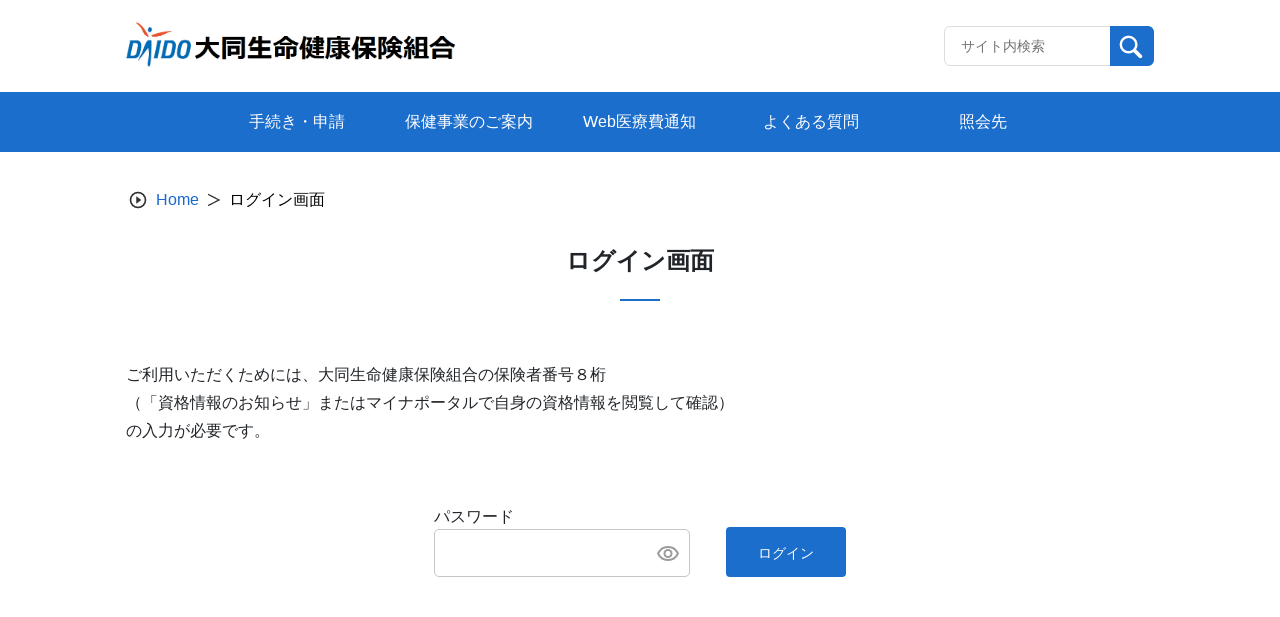

--- FILE ---
content_type: image/svg+xml
request_url: https://www.daidolife-kenpo.or.jp/wp-content/themes/theme_s/assets/images/icon/eye.svg
body_size: 491
content:
<svg xmlns="http://www.w3.org/2000/svg" width="22" height="15" viewBox="0 0 22 15">
  <g id="Outline" transform="translate(-1 -4.5)">
    <g id="Group_284" data-name="Group 284">
      <path id="Path_3130" data-name="Path 3130" d="M12,6.5A9.77,9.77,0,0,1,20.82,12,9.822,9.822,0,0,1,3.18,12,9.77,9.77,0,0,1,12,6.5m0-2A11.827,11.827,0,0,0,1,12a11.817,11.817,0,0,0,22,0A11.827,11.827,0,0,0,12,4.5Z" fill="#9a9a9a"/>
      <path id="Path_3131" data-name="Path 3131" d="M12,9.5A2.5,2.5,0,1,1,9.5,12,2.5,2.5,0,0,1,12,9.5m0-2A4.5,4.5,0,1,0,16.5,12,4.507,4.507,0,0,0,12,7.5Z" fill="#9a9a9a"/>
    </g>
  </g>
</svg>
